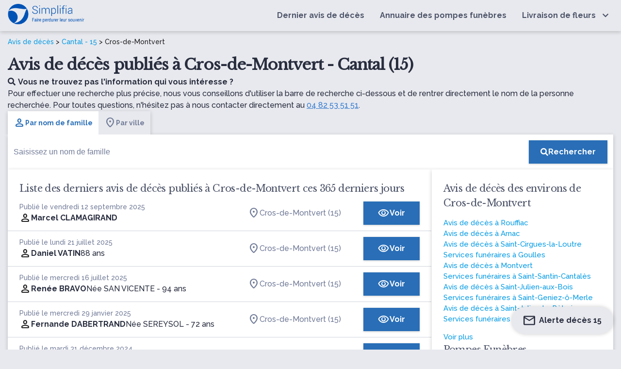

--- FILE ---
content_type: text/html; charset=UTF-8
request_url: https://www.simplifia.fr/avis-de-deces/ville/cros-de-montvert-15
body_size: 11476
content:


<!DOCTYPE html>
<html lang="fr-FR">
<head>
    <meta http-equiv="Content-Type" content="text/html; charset=UTF-8"/>
    <meta name="viewport" content="width=device-width, initial-scale=1, maximum-scale=5.0"/>
    <meta name="theme-color" content="#296eb7"/>
            <link rel="canonical" href="https://www.simplifia.fr/avis-de-deces/ville/cros-de-montvert-15"/>
    <meta name="robots" content="index,follow" />

            <link media="all" href="https://www.simplifia.fr/wp-content/cache/autoptimize/css/autoptimize_7cd407d4e6ef9a0b1ab35fddbd64f83d.css" rel="stylesheet"><title>Avis de décès Cros-de-Montvert (15) - obsèques et nécrologie à Cros-de-Montvert - Simplifia</title>
            <meta name="description" content="Retrouvez tous les avis de décès de la ville de Cros-de-montvert (15) - Adresse et heure des obsèques - Livraison de fleurs de deuil - Condoléances en ligne"/>
            <meta property="og:type" content="website"/>
            <meta property="og:url" content="https://www.simplifia.fr/avis-de-deces/ville/cros-de-montvert-15"/>
            <meta property="og:image"
                  content="https://www.simplifia.fr/wp-content/themes/simpli-wp-theme-pf-materialize/images/avis-de-deces-journaux.jpg"/>
            <meta property="og:image:width"
                  content="843"/>
            <meta property="og:image:height"
                  content="447"/>
            <meta property="og:title" content="Avis de décès Cros-de-Montvert (15) - obsèques et nécrologie à Cros-de-Montvert - Simplifia"/>
            <meta property="og:description" content="Retrouvez tous les avis de décès de la ville de Cros-de-montvert (15) - Adresse et heure des obsèques - Livraison de fleurs de deuil - Condoléances en ligne"/>
            <meta name="twitter:title" content="Avis de décès Cros-de-Montvert (15) - obsèques et nécrologie à Cros-de-Montvert - Simplifia"/>
            <meta name="twitter:description" content="Retrouvez tous les avis de décès de la ville de Cros-de-montvert (15) - Adresse et heure des obsèques - Livraison de fleurs de deuil - Condoléances en ligne"/>

			    <link rel="shortcut icon"
          href="https://www.simplifia.fr/wp-content/themes/simpli-wp-theme-pf-materialize/assets/images/simplifia/simplifia-favicon-48x48.ico">
    <link rel="icon" type="image/png" sizes="32x32"
          href="https://www.simplifia.fr/wp-content/themes/simpli-wp-theme-pf-materialize/assets/images/simplifia/favicon-32x32.png">
    <link rel="icon" type="image/png" sizes="16x16"
          href="https://www.simplifia.fr/wp-content/themes/simpli-wp-theme-pf-materialize/assets/images/simplifia/favicon-16x16.png">
    <link rel="apple-touch-icon" sizes="180x180"
          href="https://www.simplifia.fr/wp-content/themes/simpli-wp-theme-pf-materialize/assets/images/simplifia/apple-touch-icon.png">
    <meta name="msapplication-TileColor" content="#ffffff"/>
    <meta name="msapplication-TileImage"
          content="https://www.simplifia.fr/wp-content/themes/simpli-wp-theme-pf-materialize/assets/images/simplifia/ms-title-150x150.png"/>
    <meta name="twitter:image"
          content="https://www.simplifia.fr/wp-content/themes/simpli-wp-theme-pf-materialize/assets/images/simplifia/logo-simplifia-header.png"/>
    <meta name="twitter:site" content="@Simplifia_info"/>
    <meta name="twitter:card" content="summary"/>
    <meta name="twitter:creator" content="@Simplifia_info">
    <meta name='robots' content='max-image-preview:large' />
	<style>img:is([sizes="auto" i], [sizes^="auto," i]) { contain-intrinsic-size: 3000px 1500px }</style>
	
<!-- Google Tag Manager -->
<script>(function(w,d,s,l,i){w[l]=w[l]||[];w[l].push({'gtm.start':
new Date().getTime(),event:'gtm.js'});var f=d.getElementsByTagName(s)[0],
j=d.createElement(s),dl=l!='dataLayer'?'&l='+l:'';j.async=true;j.src=
'https://www.googletagmanager.com/gtm.js?id='+i+dl;f.parentNode.insertBefore(j,f);
})(window,document,'script','dataLayer','GTM-96DK');</script>
<!-- End Google Tag Manager -->

<link rel='dns-prefetch' href='//ajax.googleapis.com' />
<link rel='dns-prefetch' href='//cdnjs.cloudflare.com' />
<link rel='dns-prefetch' href='//www.simplifia.fr' />
<link rel='dns-prefetch' href='//fonts.googleapis.com' />
<link rel='stylesheet' id='materialize-css' href='https://cdnjs.cloudflare.com/ajax/libs/materialize/1.0.0/css/materialize.min.css?ver=6.8.3' type='text/css' media='all' />

<link rel='stylesheet' id='google-font-raleway-css' href='https://fonts.googleapis.com/css?family=Libre+Baskerville%3A400%7CRaleway%3A500%2C700&#038;ver=6.8.3' type='text/css' media='all' />
<link rel='stylesheet' id='materialize-icons-css' href='https://fonts.googleapis.com/icon?family=Material+Icons+Round%7CMaterial+Icons+Outlined%7CMaterial+Symbols+Outlined%7CMaterial+Symbols+Rounded&#038;ver=6.8.3' type='text/css' media='all' />

<style id='global-styles-inline-css' type='text/css'>
:root{--wp--preset--aspect-ratio--square: 1;--wp--preset--aspect-ratio--4-3: 4/3;--wp--preset--aspect-ratio--3-4: 3/4;--wp--preset--aspect-ratio--3-2: 3/2;--wp--preset--aspect-ratio--2-3: 2/3;--wp--preset--aspect-ratio--16-9: 16/9;--wp--preset--aspect-ratio--9-16: 9/16;--wp--preset--color--black: #000000;--wp--preset--color--cyan-bluish-gray: #abb8c3;--wp--preset--color--white: #ffffff;--wp--preset--color--pale-pink: #f78da7;--wp--preset--color--vivid-red: #cf2e2e;--wp--preset--color--luminous-vivid-orange: #ff6900;--wp--preset--color--luminous-vivid-amber: #fcb900;--wp--preset--color--light-green-cyan: #7bdcb5;--wp--preset--color--vivid-green-cyan: #00d084;--wp--preset--color--pale-cyan-blue: #8ed1fc;--wp--preset--color--vivid-cyan-blue: #0693e3;--wp--preset--color--vivid-purple: #9b51e0;--wp--preset--gradient--vivid-cyan-blue-to-vivid-purple: linear-gradient(135deg,rgba(6,147,227,1) 0%,rgb(155,81,224) 100%);--wp--preset--gradient--light-green-cyan-to-vivid-green-cyan: linear-gradient(135deg,rgb(122,220,180) 0%,rgb(0,208,130) 100%);--wp--preset--gradient--luminous-vivid-amber-to-luminous-vivid-orange: linear-gradient(135deg,rgba(252,185,0,1) 0%,rgba(255,105,0,1) 100%);--wp--preset--gradient--luminous-vivid-orange-to-vivid-red: linear-gradient(135deg,rgba(255,105,0,1) 0%,rgb(207,46,46) 100%);--wp--preset--gradient--very-light-gray-to-cyan-bluish-gray: linear-gradient(135deg,rgb(238,238,238) 0%,rgb(169,184,195) 100%);--wp--preset--gradient--cool-to-warm-spectrum: linear-gradient(135deg,rgb(74,234,220) 0%,rgb(151,120,209) 20%,rgb(207,42,186) 40%,rgb(238,44,130) 60%,rgb(251,105,98) 80%,rgb(254,248,76) 100%);--wp--preset--gradient--blush-light-purple: linear-gradient(135deg,rgb(255,206,236) 0%,rgb(152,150,240) 100%);--wp--preset--gradient--blush-bordeaux: linear-gradient(135deg,rgb(254,205,165) 0%,rgb(254,45,45) 50%,rgb(107,0,62) 100%);--wp--preset--gradient--luminous-dusk: linear-gradient(135deg,rgb(255,203,112) 0%,rgb(199,81,192) 50%,rgb(65,88,208) 100%);--wp--preset--gradient--pale-ocean: linear-gradient(135deg,rgb(255,245,203) 0%,rgb(182,227,212) 50%,rgb(51,167,181) 100%);--wp--preset--gradient--electric-grass: linear-gradient(135deg,rgb(202,248,128) 0%,rgb(113,206,126) 100%);--wp--preset--gradient--midnight: linear-gradient(135deg,rgb(2,3,129) 0%,rgb(40,116,252) 100%);--wp--preset--font-size--small: 13px;--wp--preset--font-size--medium: 20px;--wp--preset--font-size--large: 36px;--wp--preset--font-size--x-large: 42px;--wp--preset--spacing--20: 0.44rem;--wp--preset--spacing--30: 0.67rem;--wp--preset--spacing--40: 1rem;--wp--preset--spacing--50: 1.5rem;--wp--preset--spacing--60: 2.25rem;--wp--preset--spacing--70: 3.38rem;--wp--preset--spacing--80: 5.06rem;--wp--preset--shadow--natural: 6px 6px 9px rgba(0, 0, 0, 0.2);--wp--preset--shadow--deep: 12px 12px 50px rgba(0, 0, 0, 0.4);--wp--preset--shadow--sharp: 6px 6px 0px rgba(0, 0, 0, 0.2);--wp--preset--shadow--outlined: 6px 6px 0px -3px rgba(255, 255, 255, 1), 6px 6px rgba(0, 0, 0, 1);--wp--preset--shadow--crisp: 6px 6px 0px rgba(0, 0, 0, 1);}:where(.is-layout-flex){gap: 0.5em;}:where(.is-layout-grid){gap: 0.5em;}body .is-layout-flex{display: flex;}.is-layout-flex{flex-wrap: wrap;align-items: center;}.is-layout-flex > :is(*, div){margin: 0;}body .is-layout-grid{display: grid;}.is-layout-grid > :is(*, div){margin: 0;}:where(.wp-block-columns.is-layout-flex){gap: 2em;}:where(.wp-block-columns.is-layout-grid){gap: 2em;}:where(.wp-block-post-template.is-layout-flex){gap: 1.25em;}:where(.wp-block-post-template.is-layout-grid){gap: 1.25em;}.has-black-color{color: var(--wp--preset--color--black) !important;}.has-cyan-bluish-gray-color{color: var(--wp--preset--color--cyan-bluish-gray) !important;}.has-white-color{color: var(--wp--preset--color--white) !important;}.has-pale-pink-color{color: var(--wp--preset--color--pale-pink) !important;}.has-vivid-red-color{color: var(--wp--preset--color--vivid-red) !important;}.has-luminous-vivid-orange-color{color: var(--wp--preset--color--luminous-vivid-orange) !important;}.has-luminous-vivid-amber-color{color: var(--wp--preset--color--luminous-vivid-amber) !important;}.has-light-green-cyan-color{color: var(--wp--preset--color--light-green-cyan) !important;}.has-vivid-green-cyan-color{color: var(--wp--preset--color--vivid-green-cyan) !important;}.has-pale-cyan-blue-color{color: var(--wp--preset--color--pale-cyan-blue) !important;}.has-vivid-cyan-blue-color{color: var(--wp--preset--color--vivid-cyan-blue) !important;}.has-vivid-purple-color{color: var(--wp--preset--color--vivid-purple) !important;}.has-black-background-color{background-color: var(--wp--preset--color--black) !important;}.has-cyan-bluish-gray-background-color{background-color: var(--wp--preset--color--cyan-bluish-gray) !important;}.has-white-background-color{background-color: var(--wp--preset--color--white) !important;}.has-pale-pink-background-color{background-color: var(--wp--preset--color--pale-pink) !important;}.has-vivid-red-background-color{background-color: var(--wp--preset--color--vivid-red) !important;}.has-luminous-vivid-orange-background-color{background-color: var(--wp--preset--color--luminous-vivid-orange) !important;}.has-luminous-vivid-amber-background-color{background-color: var(--wp--preset--color--luminous-vivid-amber) !important;}.has-light-green-cyan-background-color{background-color: var(--wp--preset--color--light-green-cyan) !important;}.has-vivid-green-cyan-background-color{background-color: var(--wp--preset--color--vivid-green-cyan) !important;}.has-pale-cyan-blue-background-color{background-color: var(--wp--preset--color--pale-cyan-blue) !important;}.has-vivid-cyan-blue-background-color{background-color: var(--wp--preset--color--vivid-cyan-blue) !important;}.has-vivid-purple-background-color{background-color: var(--wp--preset--color--vivid-purple) !important;}.has-black-border-color{border-color: var(--wp--preset--color--black) !important;}.has-cyan-bluish-gray-border-color{border-color: var(--wp--preset--color--cyan-bluish-gray) !important;}.has-white-border-color{border-color: var(--wp--preset--color--white) !important;}.has-pale-pink-border-color{border-color: var(--wp--preset--color--pale-pink) !important;}.has-vivid-red-border-color{border-color: var(--wp--preset--color--vivid-red) !important;}.has-luminous-vivid-orange-border-color{border-color: var(--wp--preset--color--luminous-vivid-orange) !important;}.has-luminous-vivid-amber-border-color{border-color: var(--wp--preset--color--luminous-vivid-amber) !important;}.has-light-green-cyan-border-color{border-color: var(--wp--preset--color--light-green-cyan) !important;}.has-vivid-green-cyan-border-color{border-color: var(--wp--preset--color--vivid-green-cyan) !important;}.has-pale-cyan-blue-border-color{border-color: var(--wp--preset--color--pale-cyan-blue) !important;}.has-vivid-cyan-blue-border-color{border-color: var(--wp--preset--color--vivid-cyan-blue) !important;}.has-vivid-purple-border-color{border-color: var(--wp--preset--color--vivid-purple) !important;}.has-vivid-cyan-blue-to-vivid-purple-gradient-background{background: var(--wp--preset--gradient--vivid-cyan-blue-to-vivid-purple) !important;}.has-light-green-cyan-to-vivid-green-cyan-gradient-background{background: var(--wp--preset--gradient--light-green-cyan-to-vivid-green-cyan) !important;}.has-luminous-vivid-amber-to-luminous-vivid-orange-gradient-background{background: var(--wp--preset--gradient--luminous-vivid-amber-to-luminous-vivid-orange) !important;}.has-luminous-vivid-orange-to-vivid-red-gradient-background{background: var(--wp--preset--gradient--luminous-vivid-orange-to-vivid-red) !important;}.has-very-light-gray-to-cyan-bluish-gray-gradient-background{background: var(--wp--preset--gradient--very-light-gray-to-cyan-bluish-gray) !important;}.has-cool-to-warm-spectrum-gradient-background{background: var(--wp--preset--gradient--cool-to-warm-spectrum) !important;}.has-blush-light-purple-gradient-background{background: var(--wp--preset--gradient--blush-light-purple) !important;}.has-blush-bordeaux-gradient-background{background: var(--wp--preset--gradient--blush-bordeaux) !important;}.has-luminous-dusk-gradient-background{background: var(--wp--preset--gradient--luminous-dusk) !important;}.has-pale-ocean-gradient-background{background: var(--wp--preset--gradient--pale-ocean) !important;}.has-electric-grass-gradient-background{background: var(--wp--preset--gradient--electric-grass) !important;}.has-midnight-gradient-background{background: var(--wp--preset--gradient--midnight) !important;}.has-small-font-size{font-size: var(--wp--preset--font-size--small) !important;}.has-medium-font-size{font-size: var(--wp--preset--font-size--medium) !important;}.has-large-font-size{font-size: var(--wp--preset--font-size--large) !important;}.has-x-large-font-size{font-size: var(--wp--preset--font-size--x-large) !important;}
:where(.wp-block-post-template.is-layout-flex){gap: 1.25em;}:where(.wp-block-post-template.is-layout-grid){gap: 1.25em;}
:where(.wp-block-columns.is-layout-flex){gap: 2em;}:where(.wp-block-columns.is-layout-grid){gap: 2em;}
:root :where(.wp-block-pullquote){font-size: 1.5em;line-height: 1.6;}
</style>
<link rel="icon" href="https://www.simplifia.fr/wp-content/uploads/cropped-Favicon-Simplifia-32x32.png" sizes="32x32" />
<link rel="icon" href="https://www.simplifia.fr/wp-content/uploads/cropped-Favicon-Simplifia-192x192.png" sizes="192x192" />
<link rel="apple-touch-icon" href="https://www.simplifia.fr/wp-content/uploads/cropped-Favicon-Simplifia-180x180.png" />
<meta name="msapplication-TileImage" content="https://www.simplifia.fr/wp-content/uploads/cropped-Favicon-Simplifia-270x270.png" />
		<style type="text/css" id="wp-custom-css">
			.navbar-fixed nav {
    position: relative !important;
}

.wp-container-core-columns-layout-1{
margin-left:10%;
	margin-right:10%;
	    margin-top: 1em;
}		</style>
		</head>
<body class="wp-singular page-template page-template-page-templates page-template-liste-avis-de-deces page-template-page-templatesliste-avis-de-deces-php page page-id-18 page-child parent-pageid-8 wp-custom-logo wp-theme-simpli-wp-theme-pf-materialize smp">
<header class="smp-header">
    <nav class="smp-header--container" role="navigation">
        <div id="logo-container" class="brand-logo logo-simplifia valign-wrapper">
            <a href="https://www.simplifia.fr/" class="custom-logo-link" rel="home"><img width="494" height="138" src="https://www.simplifia.fr/wp-content/uploads/logo_simplifia.png" class="custom-logo" alt="Simplifia" decoding="async" fetchpriority="high" srcset="https://www.simplifia.fr/wp-content/uploads/logo_simplifia.png 494w, https://www.simplifia.fr/wp-content/uploads/logo_simplifia-300x84.png 300w" sizes="(max-width: 494px) 100vw, 494px" /></a>        </div>
        <div id="nav-mobile" class="sidenav">
            <div id="smp-cssmenu" class="menu-menu-principal-container"><ul id="menu-menu-principal" class="menu"><li id="menu-item-30" class="menu-item menu-item-type-custom menu-item-object-custom"><a href="/avis-de-deces/derniers-avis-de-deces-publies"><span>Dernier avis de décès</span></a></li>
<li id="menu-item-929" class="menu-item menu-item-type-custom menu-item-object-custom"><a href="/annuaire"><span>Annuaire des pompes funèbres</span></a></li>
<li id="menu-item-31" class="livraisonfleurs menu-item menu-item-type-custom menu-item-object-custom menu-item-has-children has-sub"><a href="https://www.simplifia.fr/boutique/"><span>Livraison de fleurs</span></a>
<ul>
	<li id="menu-item-865" class="menu-item menu-item-type-custom menu-item-object-custom"><span data-o="aHR0cHM6Ly93d3cuc2ltcGxpZmlhLmZyL2JvdXRpcXVlL2NhdGVnb3JpZXMvYm91cXVldHMtZGUtZGV1aWwv" class="obflink waves-effect waves-light" ><span>Bouquets de deuil</span></span></li>
	<li id="menu-item-866" class="menu-item menu-item-type-custom menu-item-object-custom"><span data-o="aHR0cHM6Ly93d3cuc2ltcGxpZmlhLmZyL2JvdXRpcXVlL2NhdGVnb3JpZXMvY29tcG9zaXRpb25zLWZsb3JhbGVzLWZ1bmVyYWlyZXMv" class="obflink waves-effect waves-light" ><span>Compositions florales funéraires</span></span></li>
	<li id="menu-item-867" class="menu-item menu-item-type-custom menu-item-object-custom"><span data-o="aHR0cHM6Ly93d3cuc2ltcGxpZmlhLmZyL2JvdXRpcXVlL2NhdGVnb3JpZXMvZ2VyYmVzLWRlLWZsZXVycy1kZS1kZXVpbC8=" class="obflink waves-effect waves-light" ><span>Gerbes de fleurs de deuil</span></span></li>
	<li id="menu-item-868" class="menu-item menu-item-type-custom menu-item-object-custom"><span data-o="aHR0cHM6Ly93d3cuc2ltcGxpZmlhLmZyL2JvdXRpcXVlL2NhdGVnb3JpZXMvY291cm9ubmVzLWZ1bmVyYWlyZXMv" class="obflink waves-effect waves-light" ><span>Couronnes funéraires</span></span></li>
	<li id="menu-item-869" class="menu-item menu-item-type-custom menu-item-object-custom"><span data-o="aHR0cHM6Ly93d3cuc2ltcGxpZmlhLmZyL2JvdXRpcXVlL2NhdGVnb3JpZXMvZmxldXJzLWVuLXBvdC1wb3VyLW9ic2VxdWVzLw==" class="obflink waves-effect waves-light" ><span>Fleurs en pot pour obsèques</span></span></li>
	<li id="menu-item-870" class="menu-item menu-item-type-custom menu-item-object-custom"><span data-o="aHR0cHM6Ly93d3cuc2ltcGxpZmlhLmZyL2JvdXRpcXVlL2NhdGVnb3JpZXMvcmFxdWV0dGVzLWRlLWZsZXVycy1kZS1kZXVpbC8=" class="obflink waves-effect waves-light" ><span>Raquettes de fleurs de deuil</span></span></li>
</ul>
</li>
</ul></div>            <div id="contact-nav">
                <ul class="light">
                    <li class="contact-nav-title">Contact</li>
                    <li><span class="light obflink" data-o="dGVsOjA0IDgyIDUzIDUxIDUx"><i
                                    class="fas fa-phone"></i>04 82 53 51 51</span></li>
                    <li><span class="light" data-o="bWFpbHRvOmNvbnRhY3RAc2ltcGxpZmlhLmZy"><i
                                    class="fas fa-envelope"></i>contact@simplifia.fr</span></li>
                </ul>
            </div>
        </div>
        <a href="#" data-target="nav-mobile" class="sidenav-trigger" aria-label="Ouvrir le menu">
            <i class="fas fa-bars main-text-color" id="ctamobile"></i>
        </a>
    </nav>
</header><div class="smp-page-container">
    <div class="smp-page-wrapper">
        <div class="smp-page-intro">
            <div class="simpli-breadcrumb">
                <a href="/">Avis de décès</a> >
                                    <a href="/avis-de-deces/departement/cantal-15">Cantal - 15</a> >
                    Cros-de-Montvert                            </div>
            <h1>
                Avis de décès publiés à Cros-de-Montvert - Cantal (15)            </h1>

            
                            <p class="smp-body">
                    <span class="smp-body--b"><i class="fas fa-search"
                                                 style="margin-right: 5px"></i>Vous ne trouvez pas l'information qui vous intéresse ?</span>
                    <br>
                    Pour effectuer une recherche plus précise, nous vous conseillons d'utiliser la barre de recherche ci-dessous et de rentrer directement le nom de la personne recherchée. Pour toutes questions, n'hésitez pas à nous contacter directement au                    <span class="obflink smp-body--link" data-o=""tel:04 82 53 51 51"">04 82 53 51 51</span>.
                </p>
            
        </div>

        <div class="smp-searchbar">
    <ul class="tabs smp-tabs"
        id="start">
        <li class="tab">
            <a class="active smp-body smp-body--b"
               href="#name">
               <span class="smp-icon material-symbols-rounded wp-block-smp-smp-icon" data-icon-type="material-symbols-rounded" data-icon-family="Material+Symbols+Rounded" data-smp-icon="person" data-smp-icon-type="s_rounded"      ></span>
               Par nom de famille</a>

        </li>
        <li class="tab">
            <a href="#city" class="smp-body smp-body--b">
                <span class="smp-icon material-symbols-rounded wp-block-smp-smp-icon" data-icon-type="material-symbols-rounded" data-icon-family="Material+Symbols+Rounded" data-smp-icon="location_on" data-smp-icon-type="s_rounded"      ></span>
                Par ville</a>
        </li>
    </ul>
    <div id="name"
         class="smp-search-field">
        <form class="searchform valign-wrapper"
              action="/avis-de-deces/recherche"
              method="get">
            <input type="hidden"
                   name="q"
                   value="name"
                   placeholder="name">
            <div class="smp-search-field__input">
                <input type="text"
                       name="value"
                       class="search "
                       id="nameInput"
                       autocomplete="off"
                       placeholder="Saisissez un nom de famille">

            </div>
            <div class="smp-search-field__action">
                <button type="submit"
                        aria-label="Rechercher"
                        class="smp-button smp-button-primary"><i
                            class="fas fa-search"
                    ></i><span class="smp-search-field__action__text">Rechercher</span>
                </button>
            </div>
        </form>
    </div>
    <div id="city"
         class="smp-search-field" style="display: none">
        <form class="searchform valign-wrapper"
              action="/"
              autocomplete="off"
              method="get">
            <input type="hidden"
                   name="q"
                   value="city">
            <div class="smp-search-field__input" id="cities">
                <input type="text" class="form-control" autocomplete="off" id="form-city"
                       placeholder="Saisissez une ville">

            </div>
            <div class="smp-search-field__action">
                <button type="submit"
                        aria-label="Rechercher"
                        class="smp-button smp-button-primary">
                    <i
                            class="fas fa-search"></i>
                    <span class="smp-search-field__action__text">Rechercher</span>
                </button>
            </div>
        </form>
    </div>
</div>
<script>
    var searchByNameUrl = 'L3dwLWpzb24vbWVtb3JpYWwvdjEvb2JpdHVhcmllcz9sYXN0bmFtZT0=';

    var urlObituary = 'YXZpcy1kZS1kZWNlcw==';
    var urlVille = 'YXZpcy1kZS1kZWNlcy92aWxsZQ==';
</script>


<script type="application/ld+json">
    {
        "@context": "http://schema.org",
        "@type": "WebSite",
        "url": "https://www.simplifia.fr",
        "potentialAction": {
            "@type": "SearchAction",
            "target": "https://www.simplifia.fr/avis-de-deces/recherche?q=name&value={search_term_string}",
            "query-input": "required name=search_term_string"
        }
    }
</script>
        <div class="smp-obituaries-with-location">
            <div class="smp-card smp-card--list-obituaries">
                                    <h2>
                        Liste des derniers avis de décès publiés à Cros-de-Montvert ces 365 derniers jours                    </h2>
                    
<table class="smp-table-obituaries">
    <tbody>
            <tr class="smp-table-obituaries__row obflink" data-l="L2F2aXMtZGUtZGVjZXMvbWFyY2VsLWNsYW1hZ2lyYW5kLWNyb3MtZGUtbW9udHZlcnQ=">
            <td class="smp-table-obituaries__row__defunct">
                <div class="smp-caption smp-grey-500">
                                            Publié le vendredi 12 septembre 2025                                    </div>
                <div class="smp-table-obituaries__row__defunct__info">
                    <span class="smp-icon material-symbols-rounded wp-block-smp-smp-icon" data-icon-type="material-symbols-rounded" data-icon-family="Material+Symbols+Rounded" data-smp-icon="person" data-smp-icon-type="s_rounded"      ></span>
                    <div class="smp-table-obituaries__row__defunct__details">
                         <a href="/avis-de-deces/marcel-clamagirand-cros-de-montvert">
                            <span class="smp-body smp-body--b">Marcel CLAMAGIRAND</span>

                                                     </a>
                    </div>
                </div>
            </td>
            <td class="smp-table-obituaries__row__city">
                                                            <span class="obflink smp-body"
                              data-o="L2F2aXMtZGUtZGVjZXMvdmlsbGUvY3Jvcy1kZS1tb250dmVydC0xNQ==">
                           <span class="smp-icon material-symbols-rounded wp-block-smp-smp-icon" data-icon-type="material-symbols-rounded" data-icon-family="Material+Symbols+Rounded" data-smp-icon="location_on" data-smp-icon-type="s_rounded"      ></span>
                               Cros-de-Montvert (15)                        </span>
                                                </td>
            <td class="smp-table-obituaries__row__action">
                <span class="obflink smp-button smp-button-primary"
                      data-cy="list-obituary-cta-button"
                      data-o="L2F2aXMtZGUtZGVjZXMvbWFyY2VsLWNsYW1hZ2lyYW5kLWNyb3MtZGUtbW9udHZlcnQ=">
                    <span class="smp-icon material-symbols-outlined wp-block-smp-smp-icon" data-icon-type="material-symbols-outlined" data-icon-family="Material+Symbols+Outlined" data-smp-icon="visibility" data-smp-icon-type="outlined"      ></span>
                    Voir                </span>
            </td>
        </tr>
            <tr class="smp-table-obituaries__row obflink" data-l="L2F2aXMtZGUtZGVjZXMvZGFuaWVsLXZhdGluLWF1cmlsbGFj">
            <td class="smp-table-obituaries__row__defunct">
                <div class="smp-caption smp-grey-500">
                                            Publié le lundi 21 juillet 2025                                    </div>
                <div class="smp-table-obituaries__row__defunct__info">
                    <span class="smp-icon material-symbols-rounded wp-block-smp-smp-icon" data-icon-type="material-symbols-rounded" data-icon-family="Material+Symbols+Rounded" data-smp-icon="person" data-smp-icon-type="s_rounded"      ></span>
                    <div class="smp-table-obituaries__row__defunct__details">
                         <a href="/avis-de-deces/daniel-vatin-aurillac">
                            <span class="smp-body smp-body--b">Daniel VATIN</span>

                                                              <div class="smp-table-obituaries__row__defunct__complements">
                                                                                                          <span class="smp-body" data-cy="age">
                                                                                        88 ans</span>
                                                                     </div>
                                                     </a>
                    </div>
                </div>
            </td>
            <td class="smp-table-obituaries__row__city">
                                                            <span class="obflink smp-body"
                              data-o="L2F2aXMtZGUtZGVjZXMvdmlsbGUvY3Jvcy1kZS1tb250dmVydC0xNQ==">
                           <span class="smp-icon material-symbols-rounded wp-block-smp-smp-icon" data-icon-type="material-symbols-rounded" data-icon-family="Material+Symbols+Rounded" data-smp-icon="location_on" data-smp-icon-type="s_rounded"      ></span>
                               Cros-de-Montvert (15)                        </span>
                                                </td>
            <td class="smp-table-obituaries__row__action">
                <span class="obflink smp-button smp-button-primary"
                      data-cy="list-obituary-cta-button"
                      data-o="L2F2aXMtZGUtZGVjZXMvZGFuaWVsLXZhdGluLWF1cmlsbGFj">
                    <span class="smp-icon material-symbols-outlined wp-block-smp-smp-icon" data-icon-type="material-symbols-outlined" data-icon-family="Material+Symbols+Outlined" data-smp-icon="visibility" data-smp-icon-type="outlined"      ></span>
                    Voir                </span>
            </td>
        </tr>
            <tr class="smp-table-obituaries__row obflink" data-l="L2F2aXMtZGUtZGVjZXMvcmVuZWUtYnJhdm8tY3Jvcy1kZS1tb250dmVydA==">
            <td class="smp-table-obituaries__row__defunct">
                <div class="smp-caption smp-grey-500">
                                            Publié le mercredi 16 juillet 2025                                    </div>
                <div class="smp-table-obituaries__row__defunct__info">
                    <span class="smp-icon material-symbols-rounded wp-block-smp-smp-icon" data-icon-type="material-symbols-rounded" data-icon-family="Material+Symbols+Rounded" data-smp-icon="person" data-smp-icon-type="s_rounded"      ></span>
                    <div class="smp-table-obituaries__row__defunct__details">
                         <a href="/avis-de-deces/renee-bravo-cros-de-montvert">
                            <span class="smp-body smp-body--b">Renée BRAVO</span>

                                                              <div class="smp-table-obituaries__row__defunct__complements">
                                                            <span class="smp-body" data-cy="birthname">
                                    Née SAN VICENTE</span>
                                                                                                          <span class="smp-body" data-cy="age">
                                             -                                             94 ans</span>
                                                                     </div>
                                                     </a>
                    </div>
                </div>
            </td>
            <td class="smp-table-obituaries__row__city">
                                                            <span class="obflink smp-body"
                              data-o="L2F2aXMtZGUtZGVjZXMvdmlsbGUvY3Jvcy1kZS1tb250dmVydC0xNQ==">
                           <span class="smp-icon material-symbols-rounded wp-block-smp-smp-icon" data-icon-type="material-symbols-rounded" data-icon-family="Material+Symbols+Rounded" data-smp-icon="location_on" data-smp-icon-type="s_rounded"      ></span>
                               Cros-de-Montvert (15)                        </span>
                                                </td>
            <td class="smp-table-obituaries__row__action">
                <span class="obflink smp-button smp-button-primary"
                      data-cy="list-obituary-cta-button"
                      data-o="L2F2aXMtZGUtZGVjZXMvcmVuZWUtYnJhdm8tY3Jvcy1kZS1tb250dmVydA==">
                    <span class="smp-icon material-symbols-outlined wp-block-smp-smp-icon" data-icon-type="material-symbols-outlined" data-icon-family="Material+Symbols+Outlined" data-smp-icon="visibility" data-smp-icon-type="outlined"      ></span>
                    Voir                </span>
            </td>
        </tr>
            <tr class="smp-table-obituaries__row obflink" data-l="L2F2aXMtZGUtZGVjZXMvZmVybmFuZGUtZGFiZXJ0cmFuZC1jcm9zLWRlLW1vbnR2ZXJ0">
            <td class="smp-table-obituaries__row__defunct">
                <div class="smp-caption smp-grey-500">
                                            Publié le mercredi 29 janvier 2025                                    </div>
                <div class="smp-table-obituaries__row__defunct__info">
                    <span class="smp-icon material-symbols-rounded wp-block-smp-smp-icon" data-icon-type="material-symbols-rounded" data-icon-family="Material+Symbols+Rounded" data-smp-icon="person" data-smp-icon-type="s_rounded"      ></span>
                    <div class="smp-table-obituaries__row__defunct__details">
                         <a href="/avis-de-deces/fernande-dabertrand-cros-de-montvert">
                            <span class="smp-body smp-body--b">Fernande DABERTRAND</span>

                                                              <div class="smp-table-obituaries__row__defunct__complements">
                                                            <span class="smp-body" data-cy="birthname">
                                    Née SEREYSOL</span>
                                                                                                          <span class="smp-body" data-cy="age">
                                             -                                             72 ans</span>
                                                                     </div>
                                                     </a>
                    </div>
                </div>
            </td>
            <td class="smp-table-obituaries__row__city">
                                                            <span class="obflink smp-body"
                              data-o="L2F2aXMtZGUtZGVjZXMvdmlsbGUvY3Jvcy1kZS1tb250dmVydC0xNQ==">
                           <span class="smp-icon material-symbols-rounded wp-block-smp-smp-icon" data-icon-type="material-symbols-rounded" data-icon-family="Material+Symbols+Rounded" data-smp-icon="location_on" data-smp-icon-type="s_rounded"      ></span>
                               Cros-de-Montvert (15)                        </span>
                                                </td>
            <td class="smp-table-obituaries__row__action">
                <span class="obflink smp-button smp-button-primary"
                      data-cy="list-obituary-cta-button"
                      data-o="L2F2aXMtZGUtZGVjZXMvZmVybmFuZGUtZGFiZXJ0cmFuZC1jcm9zLWRlLW1vbnR2ZXJ0">
                    <span class="smp-icon material-symbols-outlined wp-block-smp-smp-icon" data-icon-type="material-symbols-outlined" data-icon-family="Material+Symbols+Outlined" data-smp-icon="visibility" data-smp-icon-type="outlined"      ></span>
                    Voir                </span>
            </td>
        </tr>
            <tr class="smp-table-obituaries__row obflink" data-l="L2F2aXMtZGUtZGVjZXMvbWFyaWUtZ2FicmllbGxlLWNvdXJ0aW9sLXNhaW50LWdlcm9ucw==">
            <td class="smp-table-obituaries__row__defunct">
                <div class="smp-caption smp-grey-500">
                                            Publié le mardi 31 décembre 2024                                    </div>
                <div class="smp-table-obituaries__row__defunct__info">
                    <span class="smp-icon material-symbols-rounded wp-block-smp-smp-icon" data-icon-type="material-symbols-rounded" data-icon-family="Material+Symbols+Rounded" data-smp-icon="person" data-smp-icon-type="s_rounded"      ></span>
                    <div class="smp-table-obituaries__row__defunct__details">
                         <a href="/avis-de-deces/marie-gabrielle-courtiol-saint-gerons">
                            <span class="smp-body smp-body--b">Marie-Gabrielle COURTIOL</span>

                                                              <div class="smp-table-obituaries__row__defunct__complements">
                                                            <span class="smp-body" data-cy="birthname">
                                    Née CUEILLE</span>
                                                                                                          <span class="smp-body" data-cy="age">
                                             -                                             90 ans</span>
                                                                     </div>
                                                     </a>
                    </div>
                </div>
            </td>
            <td class="smp-table-obituaries__row__city">
                                                            <span class="obflink smp-body"
                              data-o="L2F2aXMtZGUtZGVjZXMvdmlsbGUvY3Jvcy1kZS1tb250dmVydC0xNQ==">
                           <span class="smp-icon material-symbols-rounded wp-block-smp-smp-icon" data-icon-type="material-symbols-rounded" data-icon-family="Material+Symbols+Rounded" data-smp-icon="location_on" data-smp-icon-type="s_rounded"      ></span>
                               Cros-de-Montvert (15)                        </span>
                                                </td>
            <td class="smp-table-obituaries__row__action">
                <span class="obflink smp-button smp-button-primary"
                      data-cy="list-obituary-cta-button"
                      data-o="L2F2aXMtZGUtZGVjZXMvbWFyaWUtZ2FicmllbGxlLWNvdXJ0aW9sLXNhaW50LWdlcm9ucw==">
                    <span class="smp-icon material-symbols-outlined wp-block-smp-smp-icon" data-icon-type="material-symbols-outlined" data-icon-family="Material+Symbols+Outlined" data-smp-icon="visibility" data-smp-icon-type="outlined"      ></span>
                    Voir                </span>
            </td>
        </tr>
            <tr class="smp-table-obituaries__row obflink" data-l="L2F2aXMtZGUtZGVjZXMvZWxpc2UtZ29pbWllci1jcm9zLWRlLW1vbnR2ZXJ0">
            <td class="smp-table-obituaries__row__defunct">
                <div class="smp-caption smp-grey-500">
                                            Publié le lundi 02 décembre 2024                                    </div>
                <div class="smp-table-obituaries__row__defunct__info">
                    <span class="smp-icon material-symbols-rounded wp-block-smp-smp-icon" data-icon-type="material-symbols-rounded" data-icon-family="Material+Symbols+Rounded" data-smp-icon="person" data-smp-icon-type="s_rounded"      ></span>
                    <div class="smp-table-obituaries__row__defunct__details">
                         <a href="/avis-de-deces/elise-goimier-cros-de-montvert">
                            <span class="smp-body smp-body--b">Elise GOIMIER</span>

                                                              <div class="smp-table-obituaries__row__defunct__complements">
                                                            <span class="smp-body" data-cy="birthname">
                                    Née BOUSSAROQUES</span>
                                                                                                          <span class="smp-body" data-cy="age">
                                             -                                             98 ans</span>
                                                                     </div>
                                                     </a>
                    </div>
                </div>
            </td>
            <td class="smp-table-obituaries__row__city">
                                                            <span class="obflink smp-body"
                              data-o="L2F2aXMtZGUtZGVjZXMvdmlsbGUvY3Jvcy1kZS1tb250dmVydC0xNQ==">
                           <span class="smp-icon material-symbols-rounded wp-block-smp-smp-icon" data-icon-type="material-symbols-rounded" data-icon-family="Material+Symbols+Rounded" data-smp-icon="location_on" data-smp-icon-type="s_rounded"      ></span>
                               Cros-de-Montvert (15)                        </span>
                                                </td>
            <td class="smp-table-obituaries__row__action">
                <span class="obflink smp-button smp-button-primary"
                      data-cy="list-obituary-cta-button"
                      data-o="L2F2aXMtZGUtZGVjZXMvZWxpc2UtZ29pbWllci1jcm9zLWRlLW1vbnR2ZXJ0">
                    <span class="smp-icon material-symbols-outlined wp-block-smp-smp-icon" data-icon-type="material-symbols-outlined" data-icon-family="Material+Symbols+Outlined" data-smp-icon="visibility" data-smp-icon-type="outlined"      ></span>
                    Voir                </span>
            </td>
        </tr>
            <tr class="smp-table-obituaries__row obflink" data-l="L2F2aXMtZGUtZGVjZXMvamVhbi1jbGF1ZGUtbGF2YWwtY3Jvcy1kZS1tb250dmVydA==">
            <td class="smp-table-obituaries__row__defunct">
                <div class="smp-caption smp-grey-500">
                                            Publié le jeudi 03 octobre 2024                                    </div>
                <div class="smp-table-obituaries__row__defunct__info">
                    <span class="smp-icon material-symbols-rounded wp-block-smp-smp-icon" data-icon-type="material-symbols-rounded" data-icon-family="Material+Symbols+Rounded" data-smp-icon="person" data-smp-icon-type="s_rounded"      ></span>
                    <div class="smp-table-obituaries__row__defunct__details">
                         <a href="/avis-de-deces/jean-claude-laval-cros-de-montvert">
                            <span class="smp-body smp-body--b">Jean Claude LAVAL</span>

                                                     </a>
                    </div>
                </div>
            </td>
            <td class="smp-table-obituaries__row__city">
                                                            <span class="obflink smp-body"
                              data-o="L2F2aXMtZGUtZGVjZXMvdmlsbGUvY3Jvcy1kZS1tb250dmVydC0xNQ==">
                           <span class="smp-icon material-symbols-rounded wp-block-smp-smp-icon" data-icon-type="material-symbols-rounded" data-icon-family="Material+Symbols+Rounded" data-smp-icon="location_on" data-smp-icon-type="s_rounded"      ></span>
                               Cros-de-Montvert (15)                        </span>
                                                </td>
            <td class="smp-table-obituaries__row__action">
                <span class="obflink smp-button smp-button-primary"
                      data-cy="list-obituary-cta-button"
                      data-o="L2F2aXMtZGUtZGVjZXMvamVhbi1jbGF1ZGUtbGF2YWwtY3Jvcy1kZS1tb250dmVydA==">
                    <span class="smp-icon material-symbols-outlined wp-block-smp-smp-icon" data-icon-type="material-symbols-outlined" data-icon-family="Material+Symbols+Outlined" data-smp-icon="visibility" data-smp-icon-type="outlined"      ></span>
                    Voir                </span>
            </td>
        </tr>
            <tr class="smp-table-obituaries__row obflink" data-l="L2F2aXMtZGUtZGVjZXMvZmVybmFuZGUtY2FwZWwtY3Jvcy1kZS1tb250dmVydA==">
            <td class="smp-table-obituaries__row__defunct">
                <div class="smp-caption smp-grey-500">
                                            Publié le jeudi 03 octobre 2024                                    </div>
                <div class="smp-table-obituaries__row__defunct__info">
                    <span class="smp-icon material-symbols-rounded wp-block-smp-smp-icon" data-icon-type="material-symbols-rounded" data-icon-family="Material+Symbols+Rounded" data-smp-icon="person" data-smp-icon-type="s_rounded"      ></span>
                    <div class="smp-table-obituaries__row__defunct__details">
                         <a href="/avis-de-deces/fernande-capel-cros-de-montvert">
                            <span class="smp-body smp-body--b">Fernande CAPEL</span>

                                                              <div class="smp-table-obituaries__row__defunct__complements">
                                                            <span class="smp-body" data-cy="birthname">
                                    Née VIGIER</span>
                                                                                                          <span class="smp-body" data-cy="age">
                                             -                                             96 ans</span>
                                                                     </div>
                                                     </a>
                    </div>
                </div>
            </td>
            <td class="smp-table-obituaries__row__city">
                                                            <span class="obflink smp-body"
                              data-o="L2F2aXMtZGUtZGVjZXMvdmlsbGUvY3Jvcy1kZS1tb250dmVydC0xNQ==">
                           <span class="smp-icon material-symbols-rounded wp-block-smp-smp-icon" data-icon-type="material-symbols-rounded" data-icon-family="Material+Symbols+Rounded" data-smp-icon="location_on" data-smp-icon-type="s_rounded"      ></span>
                               Cros-de-Montvert (15)                        </span>
                                                </td>
            <td class="smp-table-obituaries__row__action">
                <span class="obflink smp-button smp-button-primary"
                      data-cy="list-obituary-cta-button"
                      data-o="L2F2aXMtZGUtZGVjZXMvZmVybmFuZGUtY2FwZWwtY3Jvcy1kZS1tb250dmVydA==">
                    <span class="smp-icon material-symbols-outlined wp-block-smp-smp-icon" data-icon-type="material-symbols-outlined" data-icon-family="Material+Symbols+Outlined" data-smp-icon="visibility" data-smp-icon-type="outlined"      ></span>
                    Voir                </span>
            </td>
        </tr>
        </tbody>
</table>

<script>
    document.querySelectorAll('.smp-table-obituaries__row__city a').forEach((link) => link.addEventListener('click', (e) => e.stopPropagation()));
</script>

<script type="application/ld+json">
    {
"@context": "http://schema.org",
  "@type": "ItemList",
  "itemListElement":[
        {
      "@type": "ListItem",
      "position": 1,
      "url" : "https://www.simplifia.fr/avis-de-deces/marcel-clamagirand-cros-de-montvert"
  },
            {
      "@type": "ListItem",
      "position": 2,
      "url" : "https://www.simplifia.fr/avis-de-deces/daniel-vatin-aurillac"
  },
            {
      "@type": "ListItem",
      "position": 3,
      "url" : "https://www.simplifia.fr/avis-de-deces/renee-bravo-cros-de-montvert"
  },
            {
      "@type": "ListItem",
      "position": 4,
      "url" : "https://www.simplifia.fr/avis-de-deces/fernande-dabertrand-cros-de-montvert"
  },
            {
      "@type": "ListItem",
      "position": 5,
      "url" : "https://www.simplifia.fr/avis-de-deces/marie-gabrielle-courtiol-saint-gerons"
  },
            {
      "@type": "ListItem",
      "position": 6,
      "url" : "https://www.simplifia.fr/avis-de-deces/elise-goimier-cros-de-montvert"
  },
            {
      "@type": "ListItem",
      "position": 7,
      "url" : "https://www.simplifia.fr/avis-de-deces/jean-claude-laval-cros-de-montvert"
  },
            {
      "@type": "ListItem",
      "position": 8,
      "url" : "https://www.simplifia.fr/avis-de-deces/fernande-capel-cros-de-montvert"
  }
            ]
  }


</script>
                            </div>


            
                <div class="smp-card">
                        <style>
        #toggleCities {
            display: none;
        }

        .more-cities {
            display: none;
        }

        .toggle-cities {
            color: #039be5;
            font-weight: 500;
            font-size: 15px;
            cursor: pointer;
        }

        #toggleCities:checked + .more-cities {
            display: block;
        }

        #toggleCities:checked ~ .toggle-cities > .toggle-more-cities {
            display: none;
        }

        .toggle-cities > .toggle-more-cities {
            display: block;
        }

        #toggleCities:checked ~ .toggle-cities > .toggle-less-cities {
            display: block;
        }

        .toggle-cities > .toggle-less-cities {
            display: none;
        }
    </style>
    <div >
                            <h2>Avis de décès des environs de Cros-de-Montvert</h2>
                    <ul>
                            <li>
                    <a href="/avis-de-deces/ville/rouffiac-15">Avis de décès à Rouffiac</a>
                </li>
                                <li>
                    <a href="/avis-de-deces/ville/arnac-15">Avis de décès à Arnac</a>
                </li>
                                <li>
                    <a href="/avis-de-deces/ville/saint-cirgues-la-loutre-19">Avis de décès à Saint-Cirgues-la-Loutre</a>
                </li>
                                <li>
                    <a href="/avis-de-deces/ville/goulles-19">Services funéraires à Goulles</a>
                </li>
                                <li>
                    <a href="/avis-de-deces/ville/montvert-15">Avis de décès à Montvert</a>
                </li>
                                <li>
                    <a href="/avis-de-deces/ville/saint-santin-cantales-15">Services funéraires à Saint-Santin-Cantalès</a>
                </li>
                                <li>
                    <a href="/avis-de-deces/ville/saint-julien-aux-bois-19">Avis de décès à Saint-Julien-aux-Bois</a>
                </li>
                                <li>
                    <a href="/avis-de-deces/ville/saint-geniez-o-merle-19">Services funéraires à Saint-Geniez-ô-Merle</a>
                </li>
                                <li>
                    <a href="/avis-de-deces/ville/saint-julien-le-pelerin-19">Avis de décès à Saint-Julien-le-Pèlerin</a>
                </li>
                                <li>
                    <a href="/avis-de-deces/ville/laroquebrou-15">Services funéraires à Laroquebrou</a>
                </li>
                
        </ul>

                    <input type="checkbox" id="toggleCities"/>
            <ul class="more-cities">
                                    <li>
                        <a href="/avis-de-deces/ville/saint-privat-07">Services funéraires à Saint-Privat</a>
                    </li>
                                        <li>
                        <a href="/avis-de-deces/ville/nieudan-15">Avis de décès à Nieudan</a>
                    </li>
                                        <li>
                        <a href="/avis-de-deces/ville/sexcles-19">Avis de décès à Sexcles</a>
                    </li>
                                        <li>
                        <a href="/avis-de-deces/ville/saint-victor-03">Avis de décès à Saint-Victor</a>
                    </li>
                                        <li>
                        <a href="/avis-de-deces/ville/saint-martin-cantales-15">Services funéraires à Saint-Martin-Cantalès</a>
                    </li>
                                        <li>
                        <a href="/avis-de-deces/ville/siran-34">Avis de décès à Siran</a>
                    </li>
                                        <li>
                        <a href="/avis-de-deces/ville/saint-illide-15">Avis de décès à Saint-Illide</a>
                    </li>
                                        <li>
                        <a href="/avis-de-deces/ville/pleaux-15">Services funéraires à Pleaux</a>
                    </li>
                                        <li>
                        <a href="/avis-de-deces/ville/hautefage-19">Avis de décès à Hautefage</a>
                    </li>
                                        <li>
                        <a href="/avis-de-deces/ville/barriac-les-bosquets-15">Services funéraires à Barriac-les-Bosquets</a>
                    </li>
                                        <li>
                        <a href="/avis-de-deces/ville/saint-gerons-15">Avis de décès à Saint-Gérons</a>
                    </li>
                                        <li>
                        <a href="/avis-de-deces/ville/rilhac-xaintrie-19">Services funéraires à Rilhac-Xaintrie</a>
                    </li>
                                        <li>
                        <a href="/avis-de-deces/ville/servieres-le-chateau-19">Services funéraires à Servières-le-Château</a>
                    </li>
                                        <li>
                        <a href="/avis-de-deces/ville/darazac-19">Avis de décès à Darazac</a>
                    </li>
                                        <li>
                        <a href="/avis-de-deces/ville/ayrens-15">Services funéraires à Ayrens</a>
                    </li>
                                        <li>
                        <a href="/avis-de-deces/ville/chaussenac-15">Services funéraires à Chaussenac</a>
                    </li>
                                        <li>
                        <a href="/avis-de-deces/ville/auriac-11">Services funéraires à Auriac</a>
                    </li>
                                </ul>
            <label class="toggle-cities" for="toggleCities">
                <span class="toggle-more-cities">Voir plus</span>
                <span class="toggle-less-cities">Voir moins</span>
            </label>
            
    </div>
                            <div>
                            <h2>Pompes Funèbres</h2>
                            <ul>
                                <li><a href="/annuaire/pompes-funebres-cantal-15/cros-de-montvert">Toutes les agences de pompes funèbres à  Cros-de-Montvert</a></li>
                            </ul>
                        </div>
                                    </div>
            
            
        </div>

            </div>
</div>


        <div style="position: relative" id="modalAlartMail">
            
<!-- Modal Trigger -->
<a class="modal-trigger fab_alert_mail" href="#emailAlert" id="fabMailAlert">
    <div class="mail-letter">
        <svg width="100%" height="100%" viewBox="0 0 20 16" fill="none" xmlns="http://www.w3.org/2000/svg">
    <path d="M2 16C1.45 16 0.979333 15.8043 0.588 15.413C0.196 15.021 0 14.55 0 14V2C0 1.45 0.196 0.979333 0.588 0.588C0.979333 0.196 1.45 0 2 0H18C18.55 0 19.021 0.196 19.413 0.588C19.8043 0.979333 20 1.45 20 2V14C20 14.55 19.8043 15.021 19.413 15.413C19.021 15.8043 18.55 16 18 16H2ZM10 9L2 4V14H18V4L10 9ZM10 7L18 2H2L10 7ZM2 4V2V14V4Z"
          fill="currentColor"/>
</svg>
    </div>
    <div class="mail-letter-label" id="fabMailAlertMessage">Alerte décès 15    </div>
</a>

<!-- Modal Structure -->
<div id="emailAlert" class="modal smp-modal smp-modal--small">
    <form class="modal-container" id="add-mail-alert-form">

        <a class="modal-cross modal-close">
            <svg width="100%" height="100%" viewBox="0 0 14 14" fill="none" xmlns="http://www.w3.org/2000/svg">
    <path d="M1.4 14L0 12.6L5.6 7L0 1.4L1.4 0L7 5.6L12.6 0L14 1.4L8.4 7L14 12.6L12.6 14L7 8.4L1.4 14Z"
          fill="currentColor"/>
</svg>
        </a>

        <div class="notification-active">
            <svg width="100%" height="100%" viewBox="0 0 24 28" fill="none" xmlns="http://www.w3.org/2000/svg">
    <path d="M0.133301 11.101C0.133301 9.30101 0.511079 7.59546 1.26663 5.98435C2.02219 4.37323 3.09997 3.00101 4.49997 1.86768L5.86663 3.36768C4.68886 4.32323 3.77219 5.47323 3.11663 6.81768C2.46108 8.16212 2.1333 9.5899 2.1333 11.101H0.133301ZM21.9 11.101C21.9 9.5899 21.5889 8.16212 20.9666 6.81768C20.3444 5.47323 19.4444 4.32323 18.2666 3.36768L19.6333 1.86768C21.0111 3.02323 22.0666 4.40101 22.8 6.00101C23.5333 7.60101 23.9 9.30101 23.9 11.101H21.9ZM1.3333 23.3343V21.3343H4.1333V11.1343C4.1333 9.26768 4.6833 7.60657 5.7833 6.15101C6.8833 4.69546 8.3333 3.77879 10.1333 3.40101V2.43435C10.1333 1.92323 10.3166 1.50101 10.6833 1.16768C11.05 0.834345 11.4889 0.667679 12 0.667679C12.5111 0.667679 12.95 0.834345 13.3166 1.16768C13.6833 1.50101 13.8666 1.92323 13.8666 2.43435V3.40101C15.6666 3.77879 17.1222 4.69546 18.2333 6.15101C19.3444 7.60657 19.9 9.26768 19.9 11.1343V21.3343H22.6666V23.3343H1.3333ZM12 27.3343C11.2889 27.3343 10.6666 27.0732 10.1333 26.551C9.59997 26.0288 9.3333 25.401 9.3333 24.6677H14.6666C14.6666 25.401 14.4055 26.0288 13.8833 26.551C13.3611 27.0732 12.7333 27.3343 12 27.3343ZM6.1333 21.3343H17.9V11.1343C17.9 9.4899 17.3333 8.0899 16.2 6.93434C15.0666 5.77879 13.6777 5.20101 12.0333 5.20101C10.3889 5.20101 8.99441 5.77879 7.84997 6.93434C6.70552 8.0899 6.1333 9.4899 6.1333 11.1343V21.3343Z"
          fill="currentColor"/>
</svg>
        </div>

        <div class="smp-h4">Soyez alerté des décès dans le 15            - Cantal</div>

        <div class="input-field inline">
            <input id="email_alert" type="email" class="validate"
                   pattern="^[a-zA-Z0-9._%+-]+@[a-zA-Z0-9.-]+\.[a-zA-Z]{2,}$"
                   autocomplete="off" required style="padding-left: 10px; max-width: 95%; margin-top: 2px;">
            <label for="email_alert" class="paddingLeftTenPx">Adresse e-mail</label>
            <span class="helper-text" data-error="Veuillez saisir un e-mail valide."></span>
        </div>


        
                    <input type="hidden" id="departmentZipCode" value="15">
        

        <div class="description">En cliquant sur "recevoir les alertes", vous recevrez un e-mail quotidien d’avis de
            décès. Vous acceptez également les conditions d’utilisation du site simplifia.fr
        </div>

        <button class="smp-button smp-button-primary" type="submit" id="add-mail-alert" name="action">
            Recevoir les alertes
        </button>
    </form>
</div>        </div>
    
<footer id="simplifia" class="smp-footer">
  <div class="smp-footer-container">
    <div class="smp-footer-item">
        <span class="smp-h2">Nos services</span>
        <ul>
            <li>
                <span class="obflink" data-o="L2F2aXMtZGUtZGVjZXMvZGVybmllcnMtYXZpcy1kZS1kZWNlcy1wdWJsaWVz">Avis de décès</span>
            </li>
            <li>
                <span class="obflink" data-o="aHR0cHM6Ly93d3cuc2ltcGxpZmlhLmZyL2F2aXMtZGUtZGVjZXMvZmFtaWxsZXM=">Liste des familles</span>
            </li>
            <li>
                <span class="obflink" data-o="L2FubnVhaXJl">Annuaire des pompes funèbres</span>
            </li>
            <li>
                <span class="obflink" data-o="L2JvdXRpcXVlLw==">Livraison de fleurs</span>
            </li>
            <li>
            <span style="display: block; margin-bottom: 4px;" class="obflink" data-o="aHR0cHM6Ly93d3cuc2lsdmVyYWxsaWFuY2UuY29tLw=="><img src="https://www.simplifia.fr/wp-content/themes/simpli-wp-theme-pf-materialize/assets/images/silver-alliance-logo.png" alt="Silver Alliance" style="width: 50px; height: 50px;"></span>
                Simplifia est membre de la Silver Alliance,<br> premier collectif de marques dédié au mieux vieillir<br> à domicile. Pour en savoir plus : <span class="obflink" data-o="aHR0cHM6Ly93d3cuc2lsdmVyYWxsaWFuY2UuY29tLw==">www.silveralliance.com</span>
            </li>
        </ul>
    </div>
    <div class="smp-footer-item">
        <span class="smp-h2">Contactez-nous</span>
        <ul class="smp-footer-contacts">
            <li>
            <span class="obflink" data-o="dGVsOiszMzQ4MjUzNTE1MQ==">
                <i class="fas fa-phone left"></i>04 82 53 51 51
            </span>
            </li>
            <li>
            <span class="obflink" data-o="bWFpbHRvOmNvbnRhY3RAc2ltcGxpZmlhLmZy">
                <i class="fas fa-envelope left"></i>contact@simplifia.fr
            </span>
            </li>
        </ul>
    </div>
    <div class="smp-footer-item">
        <span class="smp-h2">Réseaux sociaux</span>
        <ul class="smp-footer-socials list_horizontal">
                            <li>

            <span class="obflink" data-o="aHR0cHM6Ly93d3cuZmFjZWJvb2suY29tL3NpbXBsaWZpYS8=">
                <i
                        class="fab fa-facebook-f"></i>
            </span>
                </li>
                <li>
            <span class="obflink" data-o="aHR0cHM6Ly93d3cubGlua2VkaW4uY29tL2NvbXBhbnkvc2ltcGxpZmlhLWZvci1idXNpbmVzcw==">
                <i
                        class="fab fa-linkedin-in"></i>
            </span>
                </li>
                    </ul>
    </div>
    <div class="smp-footer-item">
        <span class="smp-h2">Liens utiles</span>
        <ul>
            <li>
            <span class="obflink"
                  data-o="aHR0cHM6Ly9kb2NzLmdvb2dsZS5jb20vZm9ybXMvZC9lLzFGQUlwUUxTZHJVQXBWQ1A3OXhBR2NXMFJQbjd5dENjNlBEeUN1ZHN2VE9CNEU4QUN6TjFKMHBnL3ZpZXdmb3Jt">Publier un avis de décès</span>
            </li>
            <li>
                <span class="obflink" data-o="bWFpbHRvOmNvbnRhY3RAc2ltcGxpZmlhLmZy">Signaler un abus/une erreur</span>
            </li>
            <li>
                <span class="obflink" data-o="amF2YXNjcmlwdDpvcGVuQXhlcHRpb0Nvb2tpZXMoKQ==">Gestionnaire de cookies</span>
            </li>

            <li>
                                    <span class="obflink"
                          data-o="aHR0cHM6Ly93d3cud2VsY29tZXRvdGhlanVuZ2xlLmNvbS9mci9jb21wYW5pZXMvc2ltcGxpZmlh">Consultez nos offres d'emploi</span>
                            </li>
            <li>
            <span class="obflink"
                  data-o="L3dwLXBvbGl0aXF1ZS1kb25uZWVzLXBlcnNvbm5lbGxlcw==">Politique de traitement des données</span>
            </li>
            <li>
        </ul>
    </div>
</div>

<div class="footer-copyright">
    <div class="container">
        <div class="row center">© Simplifia - Tous droits réservés - <span class="obflink" tabindex="0"
                                                                                   data-o="aHR0cHM6Ly93d3cuc2ltcGxpZmlhLmZyL3dwLWNndg==">
                    CGV</span> - <span class="obflink" tabindex="0"
                                                                                   data-o="aHR0cHM6Ly93d3cuc2ltcGxpZmlhLmZyL2NndQ==">
                    CGU</span> - <span class="obflink" tabindex="0"
                                               data-o="aHR0cHM6Ly93d3cuc2ltcGxpZmlhLmZyL3dwLW1lbnRpb25zLWxlZ2FsZXM=">
                    Mentions légales</span>        </div>
    </div>
</div></footer>
<script type="speculationrules">
{"prefetch":[{"source":"document","where":{"and":[{"href_matches":"\/*"},{"not":{"href_matches":["\/wp-*.php","\/wp-admin\/*","\/wp-content\/uploads\/*","\/wp-content\/*","\/wp-content\/plugins\/*","\/wp-content\/themes\/simpli-wp-theme-pf-materialize\/*","\/*\\?(.+)"]}},{"not":{"selector_matches":"a[rel~=\"nofollow\"]"}},{"not":{"selector_matches":".no-prefetch, .no-prefetch a"}}]},"eagerness":"conservative"}]}
</script>

<link rel='stylesheet' id='google-material-icons-outlined-css' href='https://fonts.googleapis.com/icon?family=Material+Symbols+Outlined&#038;ver=6.8.3#asyncload' type='text/css' media='all' />
<link rel='stylesheet' id='google-material-icons-s_rounded-css' href='https://fonts.googleapis.com/icon?family=Material+Symbols+Rounded&#038;ver=6.8.3#asyncload' type='text/css' media='all' />
<script type="text/javascript" src="https://ajax.googleapis.com/ajax/libs/jquery/3.6.1/jquery.min.js?ver=6.8.3" id="jquery-js"></script>
<script type="text/javascript" src="https://cdnjs.cloudflare.com/ajax/libs/materialize/1.0.0/js/materialize.min.js?ver=6.8.3" id="memorial-materialize-js-js"></script>
<script type="text/javascript" src="https://www.simplifia.fr/wp-content/themes/simpli-wp-theme-pf-materialize/assets/js/init-js.js?ver=1769079676" id="memorial-init-js-js"></script>
<script type="text/javascript" id="SearchBarAutocomplete-js-extra">
/* <![CDATA[ */
var translation = {"ans":"ans","publieLe":"Publi\u00e9 le"};
/* ]]> */
</script>
<script type="text/javascript" async="async" src="https://www.simplifia.fr/wp-content/plugins/simpli-wp-obituary/Widgets/MemorialWidgets/MemorialSearchBarWidget/Views/js/SearchBarAutocomplete.js?ver=1769157819#asyncload" id="SearchBarAutocomplete-js"></script>
<script type="text/javascript" src="https://www.simplifia.fr/wp-content/plugins/simpli-wp-obituary/build/blocks/common/smp-icon/view.js?ver=51ff31bae3f2e999ad5b" id="smp-smp-icon-view-script-js" defer="defer" data-wp-strategy="defer"></script>
<script type="text/javascript" src="https://www.simplifia.fr/wp-content/plugins/simpli-wp-obituary/Widgets/MemorialWidgets/MemorialObituariesWidget/Views/_part/../js/post-email-alert.js?ver=1769157818" id="post_mail_alert_js-js"></script>
 
</body>
</html>
<script type="application/ld+json">
    {
     "@context": "http://schema.org",
     "@type": "BreadcrumbList",
     "itemListElement":
     [
      {
       "@type": "ListItem",
       "position": 1,
       "item":
       {
        "@id": "https://www.simplifia.fr",
    "name": "Simplifia"
    }
  },
   {
   "@type": "ListItem",
   "position": 2,
   "item":
   {
    "@id": "",
    "name": "Avis de décès"
    }
  },
    {
   "@type": "ListItem",
  "position": 3,
  "item":
   {
     "@id": "https://www.simplifia.fr/avis-de-deces/ville/cros-de-montvert-15",
     "name": "Cros-de-Montvert"

   }
  }
   ]
}


</script>

<!-- Performance optimized by Redis Object Cache. Learn more: https://wprediscache.com -->
